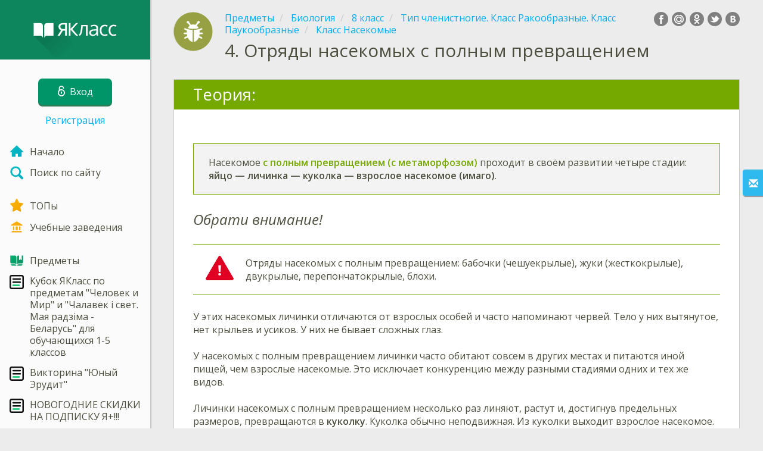

--- FILE ---
content_type: text/html; charset=utf-8
request_url: https://www.yaklass.by/p/biologiya/8-klass/tip-chlenistnogie-klass-rakoobraznye-klass-paukoobraznye-5990/klass-nasekomye-11266/re-e04bed8a-90b0-4e06-8723-ef9a9e9182a3
body_size: 13289
content:



<!DOCTYPE html>
<html lang="ru" class="cat-anon">
<head prefix="og: http://ogp.me/ns#">
    <meta charset="utf-8" />
    <meta http-equiv="X-UA-Compatible" content="IE=edge" />
        <meta name="viewport" content="width=device-width, initial-scale=1.0">
    <title>Отряды насекомых с полным превращением — урок. Биология, 8 класс.</title>
    <link href="//fonts.googleapis.com/css?family=Open+Sans:400italic,400,600|Roboto+Condensed:300,400&amp;subset=latin,cyrillic" rel="stylesheet" type="text/css" media="screen and (min-width: 768px)" />
<link href="//fonts.googleapis.com/css?family=Roboto+Condensed:400,300,300italic,400italic,700,700italic&amp;subset=latin,cyrillic" rel="stylesheet" type="text/css" media="screen and (max-width: 767px)" />


    <link href="https://cdnjs.cloudflare.com/ajax/libs/twitter-bootstrap/3.4.1/css/bootstrap.min.css" rel="stylesheet"/>

    <link href="/bundles/Content/layout?v=qcxF2T_WwkGpNYXVN4sZjUcTVjSMyoS-6rvdFW785qQ1" rel="stylesheet"/>

    
    
    
<script>window.Yk=window.Yk||{};Yk.__load=[];window.$=function(n){Yk.__load.push(n)};Yk.context={allowPushNoAuth:!0,enableRegWithCode:!1,allowPushReminder:!0}</script>
    <link href="/favicon.ico" rel="shortcut icon" />
    
<link rel="apple-touch-icon" href="/Content/Img/favicon/YaKlassBY/apple-touch-icon.png">
<link rel="icon" type="image/png" href="/Content/Img/favicon/YaKlassBY/favicon-32x32.png" sizes="32x32">
<link rel="icon" type="image/png" href="/Content/Img/favicon/YaKlassBY/favicon-16x16.png" sizes="16x16">
<link rel="manifest" href="/Content/Img/favicon/YaKlassBY/manifest.json">
<link rel="mask-icon" href="/Content/Img/favicon/YaKlassBY/safari-pinned-tab.svg" color="#009b4f">
<meta name="msapplication-config" content="/Content/Img/favicon/YaKlassBY/browserconfig.xml" />
<meta name="theme-color" content="#3c5157">
    
    <link href="/bundles/Content/exercise?v=FFTCHoZCziR_7wap48Up7nQlhHKB8nlveGAo22eK1G01" rel="stylesheet"/>

    

    
    
            <meta name="description" content="Урок по теме Отряды насекомых с полным превращением. Теоретические материалы и задания Биология, 8 класс. Якласс — онлайн школа нового поколения." />
            <link rel="canonical" href="https://www.yaklass.ru/Exercise/Find/50ef7a38-8bbe-4a38-914d-b7e0d5529dad" />


    
    
<script>window.dataLayer=window.dataLayer||[];dataLayer.push({UserRole:"",UserClass:"",UserIsVIP:""})</script>
    

    <script>window.dataLayer=window.dataLayer||[];window.dataLayer.push({userIsAuthenticated:!1}),function(n,t,i,r,u){n[r]=n[r]||[];n[r].push({"gtm.start":(new Date).getTime(),event:"gtm.js"});var e=t.getElementsByTagName(i)[0],f=t.createElement(i),o=r!="dataLayer"?"&l="+r:"";f.async=!0;f.src="https://www.googletagmanager.com/gtm.js?id="+u+o;e.parentNode.insertBefore(f,e)}(window,document,"script","dataLayer","GTM-M4CZQ6")</script>

        <link rel="search" type="application/opensearchdescription+xml" title="ЯКласс Беларусь" href="/opensearch.xml" />
    <meta property="og:image" content="/upload/subjects_icons/subjects_icons_for_share/biologija2.png">
    <style>.sideBarLogoBg{background-color:#0f9c6d!important}.sideBarButtonBg{background-color:#009469!important}</style>    </head>
<body itemscope itemtype="http://schema.org/ItemPage" itemref="logoimg">
        <noscript><iframe src="https://www.googletagmanager.com/ns.html?id=GTM-M4CZQ6" height="0" width="0" style="display:none;visibility:hidden"></iframe></noscript>

    <div class="clmwrap">
        <div class="mobile-menu-header sideBarLogoBg">
            <div class="mobile-menu-header-wrap">
                    <a class="nauth-link menu-login-link" href="/Account/Login" title="Вход ">
                        <span class="login-link-text">Вход </span>
                        <span class="login-link-icon sideBarButtonBg"><i class="svg-sprite-site-menu icon-lock"></i></span>
                    </a>
                <button class="menu-btn close-menu" title="Меню">
                    <i class="svg-sprite-site-menu icon-burger-open"></i>
                </button>
            </div>
        </div>
        <div class="sidebar" itemscope itemtype="http://schema.org/WPSideBar">
            <div class="wrap">
                <div class="menu-content">
                    <div class="menu-content-wrap">
                        <div class="menu-header sideBarLogoBg">
                            <div class="logo showdesktop">
                                <a href="/" itemscope>
                                    <img id="logoimg" class="showdesktop" src="//www.yaklass.by/upload/Menu/logo/sidebar_logo.svg" itemprop="image" alt="ЯКласс Беларусь лого" />
                                </a>
                            </div>
                                <div class="loginblock showdesktop" itemscope itemtype="http://schema.org/WebPageElement">
                                    <button class="btn login big-login-button menu-login-link" id="loginSideBtn" title="Вход " data-login-url="/Account/Login" data-no-dialog="0">
                                        <i class="svg-sprite-site-menu icon-lock"></i><span>Вход </span>
                                    </button>
                                    <a class="nauth-link menu-register-link" href="/Account/Register">Регистрация</a>
                                </div>
                        </div>

                        <div class="menu-block">

    <nav class="menu clearfix" itemscope itemtype="http://schema.org/SiteNavigationElement">
        <div class="menu-list clearfix">

    <div class="link-item tablet-left-col">
            <a href="/">
<img Height="24" alt="Начало" src="/upload/Menu/icon/index.svg" width="24" />                <span>
                    Начало
                </span>
            </a>
    </div>
    <div class="link-item tablet-left-col separator">
            <a href="/search">
<img Height="24" alt="Поиск по сайту" src="/upload/Menu/icon/search.svg" width="24" />                <span>
                    Поиск по сайту
                </span>
            </a>
    </div>
    <div class="link-item tablet-left-col">
            <a href="/Top">
<img Height="24" alt="ТОПы" src="/upload/Menu/icon/top.svg" width="24" />                <span>
                    ТОПы
                </span>
            </a>
    </div>
    <div class="link-item tablet-left-col separator">
            <a href="/school">
<img Height="24" alt="Учебные заведения" src="/upload/Menu/icon/educational _place.svg" width="24" />                <span>
                    Учебные заведения
                </span>
            </a>
    </div>
    <div class="link-item tablet-left-col">
            <a href="/p">
<img Height="24" alt="Предметы" src="/upload/Menu/icon/subjects.svg" width="24" />                <span>
                    Предметы
                </span>
            </a>
    </div>
    <div class="link-item tablet-left-col">
            <a href="https://www.yaklass.by/konkurs-2025-2026/kubok-yaklass-po-predmetam-chelovek-i-mir-i-chalavek-i-svet-maya-radzima-belarus">
<img Height="24" alt="Кубок ЯКласс по предметам &quot;Человек и Мир&quot; и &quot;Чалавек і свет. Мая радзіма - Беларусь&quot; для обучающихся 1-5 классов" src="/upload/Menu/icon/9104314201582004494.svg" width="24" />                <span>
                    Кубок ЯКласс по предметам &quot;Человек и Мир&quot; и &quot;Чалавек і свет. Мая радзіма - Беларусь&quot; для обучающихся 1-5 классов
                </span>
            </a>
    </div>
    <div class="link-item tablet-left-col">
            <a href="https://www.yaklass.by/novosti/novosti-2026/yanvar/viktorina-yunyj-erudit">
<img Height="24" alt="Викторина &quot;Юный Эрудит&quot;" src="/upload/Menu/icon/9104314201582004494.svg" width="24" />                <span>
                    Викторина &quot;Юный Эрудит&quot;
                </span>
            </a>
    </div>
    <div class="link-item tablet-left-col">
            <a href="/novosti/novosti-2025/dekabr/novogodnee-predlozhenie">
<img Height="24" alt="НОВОГОДНИЕ СКИДКИ НА ПОДПИСКУ Я+!!!" src="/upload/Menu/icon/9104314201582004494.svg" width="24" />                <span>
                    НОВОГОДНИЕ СКИДКИ НА ПОДПИСКУ Я+!!!
                </span>
            </a>
    </div>
    <div class="link-item tablet-left-col">
            <a href="/info/diplomy/">
<img Height="24" alt="Дипломы" src="/upload/Menu/icon/diploma_s3q8uqll4zn2.svg" width="24" />                <span>
                    Дипломы
                </span>
            </a>
    </div>
    <div class="link-item">
            <a href="/upload/images/%d1%80%d0%b0%d1%81%d0%bf%d0%b8%d1%81%d0%b0%d0%bd%d0%b8%d0%b520112025.png">
<img Height="24" alt="Расписание конкурсов на 2025/2026 год" src="/upload/Menu/icon/685264176415.svg" width="24" />                <span>
                    Расписание конкурсов на 2025/2026 год
                </span>
            </a>
    </div>
    <div class="link-item">
            <a href="/info/elektronnye-uchebnye-posobiya">
<img Height="24" alt="Учебники" src="/upload/logo/book_logo.svg" width="24" />                <span>
                    Учебники
                </span>
            </a>
    </div>
    <div class="link-item">
            <a href="/info/videouroki">
<img Height="24" alt="Видеоуроки" src="/upload/Menu/icon/videourok_logo.svg" width="24" />                <span>
                    Видеоуроки
                </span>
            </a>
    </div>
    <div class="link-item">
            <a href="/testwork">
<img Height="24" alt="Проверочные работы" src="/upload/Menu/icon/test_works.svg" width="24" />                <span>
                    Проверочные работы
                </span>
            </a>
    </div>
    <div class="link-item separator">
            <a href="/p-updates">
<img Height="24" alt="Обновления" src="/upload/Menu/icon/updates.svg" width="24" />                <span>
                    Обновления
                </span>
            </a>
    </div>
    <div class="link-item separator">
            <a href="/ykplus">
<img Height="24" alt="Оплатить Я+" src="/upload/files/yapl.svg" width="24" />                <span>
                    Оплатить Я+
                </span>
            </a>
    </div>
    <div class="link-item">
            <a href="/novosti">
<img Height="24" alt="Новости" src="/upload/Menu/icon/news.svg" width="24" />                <span>
                    Новости
                </span>
            </a>
    </div>
    <div class="link-item">
            <a href="javascript:" class="feebacklink" data-lang="">
<img Height="24" alt="Отправить отзыв" src="/upload/Menu/icon/review.svg" width="24" />                <span>Отправить отзыв</span>
            </a>
    </div>
            

                <div class="more-section">
                    <div class="link-item more-expander tablet-left-col">
                        <a href="javascript:" id="menu-more-link">
                            <i class="svg-sprite-site-menu icon-expand"></i>
                            <span>Показать больше</span>
                        </a>
                    </div>
    <div class="link-item tablet-left-col">
            <a href="/moderate" class="noicon">
                <span>
                    Moderate
                </span>
            </a>
    </div>
    <div class="link-item">
            <a href="/n2" class="noicon">
                <span>
                    N2
                </span>
            </a>
    </div>
                </div>
        </div>
    </nav>

                        </div>
                    </div>
                </div>
            </div>
        </div>
        <div class="main-content"  != null ? String.Concat("data-max-width=\"", vm.MaxWidthOverride, "\"") : null)>
            <div class="flex">
                <div class="mobile-top-bar showmobile sideBarLogoBg" itemscope itemtype="http://schema.org/WebPageElement">
                    <div class="mobile-top-bar-wrap">
                        <div class="logo">
                            <a href="/" itemscope>
                                <img src="//www.yaklass.by/upload/Menu/logo/LOgo_mobile.svg" alt="ЯКласс Беларусь лого" />
                            </a>
                        </div>
                            <a class="nauth-link menu-login-link" href="/Account/Login" title="Вход ">
                                <span class="login-link-icon sideBarButtonBg"><i class="svg-sprite-site-menu icon-lock"></i></span>
                            </a>
                        <button class="menu-btn" title="Меню">
                            <i class="svg-sprite-site-menu icon-burger"></i>
                        </button>
                    </div>
                </div>
                <div class="sc-wrap">
                    
                </div>
                
                <div class="flex-item">
                    <div class="tframe">
                        <div class="container-fluid wrap ">
                            <div class="sc-wrap">
                                
                            </div>
                            








<div class="page-header clearfix with-crumbs vs-header ExerciseRunExercise" itemscope>
        <div class="share42init" data-url="" data-title="" data-description="" data-create-embed-url=""></div>
    

<div class="crc-progress no-progress" title="">
            <div class="icon" style="background-image: url(/upload/subjects_icons/biologija.png)"></div>
    </div>



        <ul class="breadcrumb" itemscope itemtype="https://schema.org/BreadcrumbList">
                <li class="Subjects" itemprop="itemListElement" itemscope itemtype="https://schema.org/ListItem">
                    <a href="/p" itemprop="item"><span itemprop="name">Предметы</span></a>
                    <meta itemprop="position" content="1" />
                </li>
                <li class="Subject" itemprop="itemListElement" itemscope itemtype="https://schema.org/ListItem">
                    <a href="/p/biologiya" itemprop="item"><span itemprop="name">Биология</span></a>
                    <meta itemprop="position" content="2" />
                </li>
                <li class="EducationProgram" itemprop="itemListElement" itemscope itemtype="https://schema.org/ListItem">
                    <a href="/p/biologiya/8-klass" itemprop="item"><span itemprop="name">8 класс</span></a>
                    <meta itemprop="position" content="3" />
                </li>
                <li class="Topic" itemprop="itemListElement" itemscope itemtype="https://schema.org/ListItem">
                    <a href="/p/biologiya/8-klass/tip-chlenistnogie-klass-rakoobraznye-klass-paukoobraznye-5990" itemprop="item"><span itemprop="name">Тип членистногие. Класс Ракообразные. Класс Паукообразные</span></a>
                    <meta itemprop="position" content="4" />
                </li>
                <li class="SubTopic" itemprop="itemListElement" itemscope itemtype="https://schema.org/ListItem">
                    <a href="/p/biologiya/8-klass/tip-chlenistnogie-klass-rakoobraznye-klass-paukoobraznye-5990/klass-nasekomye-11266" itemprop="item"><span itemprop="name">Класс Насекомые</span></a>
                    <meta itemprop="position" content="5" />
                </li>
        </ul>
    
    <div class="title-box">
            <div class="go-back SubTopic"><a href="/p/biologiya/8-klass/tip-chlenistnogie-klass-rakoobraznye-klass-paukoobraznye-5990/klass-nasekomye-11266"></a></div>
        

        <h1 class="left-clm long">
                <span class="title-number" id="itempos" itemprop="position">4.</span>
            <span id="itemtitle" itemprop="name">
                Отряды насекомых с полным превращением
            </span>
        </h1>
        <div class="right-clm-mobile hideme visible-xs-table-cell">
        </div>
    </div>
</div>


<div class="block sm-easy-header no-bmarg">
    <div class="header clearfix">
        <h3 class="pull-left">Теория:</h3>
    </div>
    <div class="blockbody" itemprop="mainContentOfPage" itemscope itemtype="http://schema.org/WebPageElement">
        <div class="taskhtmlwrapper" id="taskhtml" itemscope itemtype="http://schema.org/CreativeWork" itemref="itemtitle itempos">
            <div   ><div><div class="gxst-theory"><div>Насекомое <span class="gxst-emph">с полным превращением (с метаморфозом)</span>&nbsp;проходит в своём развитии&nbsp;четыре стадии: <strong>яйцо — личинка — куколка — взрослое насекомое (имаго)</strong>.</div></div></div><div><div class="gxst-important"><div class="gxst-ititle"><span>Обрати внимание!</span></div><div class="gxst-ibody" title="Обрати внимание!">Отряды насекомых с полным превращением: бабочки (чешуекрылые), жуки (жесткокрылые), двукрылые, перепончатокрылые, блохи. </div></div></div><div>У этих насекомых личинки&nbsp;отличаются от&nbsp;взрослых особей и часто&nbsp;напоминают червей. Тело у них вытянутое, нет крыльев и усиков. У&nbsp;них не бывает сложных глаз.</div><div><div>&nbsp;</div><div>У насекомых с полным превращением личинки часто обитают совсем в других местах и питаются иной пищей, чем взрослые насекомые. Это исключает конкуренцию между разными стадиями одних и тех же видов.</div></div><div>&nbsp;</div><div>Личинки насекомых с полным превращением несколько раз линяют, растут и,&nbsp;достигнув предельных размеров, превращаются в <strong>куколку</strong>. Куколка обычно неподвижная. Из куколки выходит взрослое насекомое.</div><div>&nbsp;</div><div><img class="gxs-resource-image" alt="полное.png" src="//i.yaklass.by/res/44f910a1-9cc5-4b86-a194-98436371cb21/%D0%BF%D0%BE%D0%BB%D0%BD%D0%BE%D0%B5.png" /></div><div>&nbsp;</div><div>Посмотри видео, которое демонстрирует выход бабочки Монарха из куколки.<iframe width="560" height="315" src="https://www.youtube.com/embed/xo4U1JHPm74" frameborder="0" allowfullscreen=""></iframe></div><div><div class="gxst-title">Отряд Бабочки, или Чешуекрылые</div></div><div>Бабочки отличаются от других насекомых в основном двумя признаками: <strong>чешуйчатым покровом крыльев и сосущим ротовым аппаратом</strong>, свёрнутым спиралью. </div><div>&nbsp;</div><div><img class="gxs-resource-image" alt="Image4957.png" src="//i.yaklass.by/res/810e703e-8bbc-4ec9-abe7-501776a8b871/Image4957.png" width="300" /></div><div>&nbsp;</div><div>Бабочек называют Чешуекрылыми потому, что на крыльях у них находятся мелкие хитиновые <strong>чешуйки</strong>. Они преломляют падающий свет, создавая причудливую игру оттенков.</div><div>&nbsp;</div><div><img class="gxs-resource-image" alt="img10.jpg" src="//i.yaklass.by/res/9385a798-8bce-4f32-b0b0-7322c0a213c7/img10.jpg" width="300" /></div><div>&nbsp;</div><div>Окраска крыльев бабочек помогает им узнавать друг друга, маскирует в траве и на коре деревьев или предупреждает врагов, что бабочка несъедобна. </div><div>&nbsp;</div><div><img class="gxs-resource-image" alt="бабочки.jpg" src="//i.yaklass.by/res/950f000e-4c28-4368-abb5-550d52f733b8/%D0%B1%D0%B0%D0%B1%D0%BE%D1%87%D0%BA%D0%B8.jpg" /></div><div>&nbsp;</div><div>Ротовой аппарат у бабочек <strong>сосущий</strong> — это свёрнутый в спираль хоботок. Питаются бабочки нектаром цветков. У личинок бабочек (гусениц)&nbsp;грызущий ротовой аппарат, они питаются тканями растений (чаще всего).</div><div>При окукливании гусеницы некоторых бабочек выделяют шёлковые нити. Шёлковая нить выделяется особой шёлкоотделительной железой, расположенной на нижней губе гусеницы. </div><div><strong>&nbsp;</strong>&nbsp;</div><div><strong>Тутового шелкопряда</strong> люди разводят для получения шёлковых тканей (это единственное насекомое, не встречающееся в природе в диком состоянии).</div><div><div class="gxst-title">Отряд Жуки, или Жесткокрылые</div></div><div>У представителей этой группы плотные жёсткие надкрылья, прикрывающие вторую пару кожистых крыльев, при помощи которых они летают. Ротовой аппарат грызущий. Среди жуков много растительноядных, есть хищники и падалееды. </div><div>Жуки живут в наземно-воздушной среде (на растениях, поверхности земли, в почве) и в воде. </div><div>&nbsp;</div><div>Личинки жуков бывают и очень подвижными хищниками, живущими открыто, и малоподвижными, похожими на червей, живущими в укрытиях и питающимися растениями, грибами, иногда разлагающимися остатками организмов.</div><div>&nbsp;</div><div><img class="gxs-resource-image" alt="[BI7GI_7-03]_[IL_01]-k.jpg" src="//i.yaklass.by/res/9ae5215b-7ce4-49d1-94c6-baccb0d84119/%5BBI7GI_7-03%5D_%5BIL_01%5D-k.jpg" width="400" /></div><div><div class="gxst-title">Отряд Двукрылые</div></div><div>Эти насекомые имеют только одну пару крыльев. Вторая пара сильно редуцирована и служит для стабилизации полёта. К этой группе относятся комары и мухи. Они обладают колюще-сосущим или лижущим ротовым аппаратом. Некоторые двукрылые питаются пыльцой и нектаром цветков (мухи-сирфиды), есть хищники (ктыри) и кровососы (комары, мокрецы, мошки, слепни). Их личинки обитают в разлагающихся остатках выгребных ям, компостов (комнатные мухи), в воде (комары и мошки) или ведут бродячий образ жизни и охотятся на мелких насекомых.</div><div>&nbsp;</div><div><img class="gxs-resource-image" alt="lchinka.jpg" src="//i.yaklass.by/res/1d5e2d4f-e332-42f7-b46c-ab909b207bc4/lchinka.jpg" width="400" /></div><div>&nbsp;</div><div><img class="gxs-resource-image" alt="cyclemuha.jpg" src="//i.yaklass.by/res/41924302-4f80-4c83-8f57-631daa971e28/cyclemuha.jpg" /></div><div><div class="gxst-title">Отряд Перепончатокрылые</div></div><div>Группа включает таких хорошо известных насекомых, как шмели, осы, пчёлы, муравьи, пилильщики,&nbsp;наездники. У них имеется по две пары перепончатых крыльев (у некоторых крылья отсутствуют).</div><div>&nbsp;</div><div><img class="gxs-resource-image" alt="ant-life_cycle.jpg" src="//i.yaklass.by/res/e4a50d64-a3ef-4101-8655-247dad3f94e3/antlifecycle.jpg" width="400" /></div><div><div class="gxst-title">Отряд Блохи</div></div><div>Отряд Блохи включает паразитических насекомых, сосущих кровь у грызунов, других млекопитающих и человека. У них колюще-сосущий ротовой аппарат, отсутствуют крылья. Задние ноги у блох прыгательные. Блохи чрезвычайно опасны тем, что являются переносчиками возбудителей чумы. </div><div>&nbsp;</div><div><img class="gxs-resource-image" alt="блоха.jpg" src="//i.yaklass.by/res/6a07ade6-b7c2-4813-a2d8-a62ca7ed1de2/%D0%B1%D0%BB%D0%BE%D1%85%D0%B0.jpg" /></div><div><div><div><div><div><div><div><div><div><div><div><div><div><div><div><div class="gxst-reference"><div class="gxst-ititle"><span>Источники:</span></div><div class="gxst-ibody"><div><div><div><div><div><div><div><div><div><div><div><div><div>Иллюстрации:</div><div><div>http://lysien.at.ua</div></div></div></div></div></div></div></div></div></div></div></div></div></div></div></div></div></div></div></div></div></div></div></div></div></div></div></div></div></div></div><meta itemprop="image" content="//i.yaklass.by/res/44f910a1-9cc5-4b86-a194-98436371cb21/%D0%BF%D0%BE%D0%BB%D0%BD%D0%BE%D0%B5.png" /></div><!--Solution disabled 2-->
            <meta itemprop="interactivityType" content="expositive" />
<meta itemprop="learningResourceType" content="article" />
<meta itemprop="educationalUse" content="self-education" />
    <meta itemprop="dateCreated" content="2015-07-07T14:44:29Z" />
    <meta itemprop="dateModified" content="2018-12-10T08:33:07Z" />
<meta itemprop="inLanguage" content="ru" />

        </div>
    </div>
</div>
<div class="nav-table row ExerciseRunExercise" itemscope itemtype="http://schema.org/SiteNavigationElement">
    <div class="nav-cell col-xs-4">



<a href="/p/biologiya/8-klass/tip-chlenistnogie-klass-rakoobraznye-klass-paukoobraznye-5990/klass-nasekomye-11266/re-b9ffa770-dc3a-4205-8561-72a001913791" class="cn-nav-left-Theory">
    <span class="nav-button nav-left"></span>
    <span>Предыдущая теория</span>
</a>    </div>
    <div class="nav-cell col-xs-4">
        


<a href="/p/biologiya/8-klass/tip-chlenistnogie-klass-rakoobraznye-klass-paukoobraznye-5990/klass-nasekomye-11266" class="cn-nav-top-">
    <span class="nav-button nav-top"></span>
    <span>Вернуться в&nbsp;тему</span>
</a>
    </div>
    <div class="nav-cell col-xs-4">



<a href="/p/biologiya/8-klass/tip-chlenistnogie-klass-rakoobraznye-klass-paukoobraznye-5990/klass-nasekomye-11266/re-0a65a0db-6a82-47bd-8171-56cb9d813a50" class="cn-nav-right-Theory">
    <span class="nav-button nav-right"></span>
    <span>Следующая теория</span>
</a>    </div>
</div>


    <div class="feedback-button-block visible-xs top-buffer-30px">
        <div class="line">
            <hr />
        </div>
        <div>
            <a href="javascript:void(0)" class="btn light oneliner"
               data-url-feedback-dialog="/FeedBack/FeedBack"
               data-bread-crumbs="Предметы/Биология/8 класс/Тип членистногие. Класс Ракообразные. Класс Паукообразные/Класс Насекомые"
               data-view-id="450"
               data-view-version="2288"
               data-exercise-id="e04bed8a-90b0-4e06-8723-ef9a9e9182a3"
               data-topic-id=""
               data-test-id=""
               data-result-id=""
               data-result-cls=""
               data-ex-position=""
               data-feedback-mode="VirtualSchool">
                Отправить отзыв
            </a>
        </div>
        <div class="line">
            <hr />
        </div>
    </div>
    <div class="feedBack slider in-iframe-fixed-center">
        <div class="left-edge"><i class="glyphicon glyphicon-envelope"></i></div>
        <div class="contents">
            <div class="slider-image">
            </div>
            <div class="feedBack-link slider-links">
                Нашёл ошибку?
                <div class="top-buffer-10px">
                    <a href="javascript:void(0)" class="dot"
                       data-url-feedback-dialog="/FeedBack/FeedBack"
                       data-bread-crumbs="Предметы/Биология/8 класс/Тип членистногие. Класс Ракообразные. Класс Паукообразные/Класс Насекомые"
                       data-exercise-id="e04bed8a-90b0-4e06-8723-ef9a9e9182a3"
                       data-view-id="450"
                       data-view-version="2288"
                       data-topic-id=""
                       data-test-id=""
                       data-result-id=""
                       data-result-cls=""
                       data-ex-position=""
                       data-feedback-mode="VirtualSchool">
                        Сообщи нам!
                    </a>
                </div>
            </div>
        </div>
    </div>
    <div id="feedBackDialog"></div>



                            <div class="sc-wrap">
                                
                            </div>
                        </div>
                    </div>
                </div>
                

<div class="footer" itemscope itemtype="http://schema.org/WPFooter">
    <div class="copyright">
        <div class="tframeblock-footer">
                    <span class="cpr">Copyright &copy; 2026 ООО ТЕОРЕМА ЗНАНИЙ</span>

        </div>
    </div>
</div>



            </div>
        </div>
    </div>

        <div id="loginDialog" class="signindialog hideme dialog">
            <div id="loginDialogPlaceHolder" class="ajax-loading"></div>
        </div>
        <div class="signindialog-overlay hideme"></div>
        <script src="https://cdnjs.cloudflare.com/ajax/libs/jquery/3.4.1/jquery.min.js" crossorigin="anonymous"></script>

    <script src="/bundles/Scripts/layout/ru?v=oEQS3iyL7qa3U-HZxr50ApRATtC8Lt61YuFZZv5y5Co1" crossorigin="anonymous"></script>

    
    
    
        
        
    

    

    

    


    <script src="/bundles/Scripts/exercise?v=EiCCV1_fk1cTHLvLvf7nWkhA862KPN6aYBh0-8TUFtw1" crossorigin="anonymous"></script>

    <script>(function(){window.Yk=window.Yk||{};Yk.Math=Yk.Math||{};var n=Yk.Math.style=Yk.Math.style||{};n.undefinedFont='"Open Sans", "Roboto Condensed", sans-serif';n.additionalLetterCharacters="а-я";window.MathJax={AuthorInit:function(){MathJax.Hub.Config({delayStartupUntil:"configured"});Yk.Math.mathJaxReady=!0;Yk.Math.startCreated&&Yk.Math.configSet&&Yk.Math.mathJaxReady&&Yk.Math.start()}}})()</script>
<script src="https://cdnjs.cloudflare.com/ajax/libs/mathjax/2.7.7/MathJax.js" crossorigin="anonymous" async>
</script>


    

    



    <script>$.each(Yk.__load,function(n,t){$(t)})</script>

    <script>$(function(){Yk.virtualSchool.initSliders(0,"prsnt")});$(function(){Yk.exercise.init(Yk.exerciseJsSettings);Yk.exercise.saveLastExerciseOrTest("e04bed8a-90b0-4e06-8723-ef9a9e9182a3");Yk.exercise.dispatchResultEvent({activityType:"lesson",action:"experienced",defaultCultureCode:"ru-RU",activityName:"Отряды насекомых с полным превращением",userId:"pk4ys5xwi4eefk0ktrseoher",domain:"https://www.yaklass.by",activityUrl:"https://www.yaklass.by/p/biologiya/8-klass/tip-chlenistnogie-klass-rakoobraznye-klass-paukoobraznye-5990/klass-nasekomye-11266/re-e04bed8a-90b0-4e06-8723-ef9a9e9182a3"})}),function(){var n=Yk.ondemand=Yk.ondemand||{},t=n.bundles=n.bundles||{};t["jquery-ui-ondemand"]={inject:'\r\n<link href="/bundles/Content/jqueryui?v=-xNmsfsL4_4bJv_b7WWF6ac2xiBBn3C59ZkXH88KvBM1" rel="stylesheet"/>\r\n<script src="/bundles/Scripts/jqueryui/ru?v=wBQcAE8azoWxITfxsdG0P-Ct3xThJas5cTN6-0uHN341" crossorigin="anonymous"><\/script>\r\n\r\n'}}(),function(){var n=Yk.ondemand=Yk.ondemand||{},t=n.bundles=n.bundles||{};t["fancybox-ondemand"]={inject:'\r\n<link href="https://cdnjs.cloudflare.com/ajax/libs/fancybox/3.5.7/jquery.fancybox.min.css" rel="stylesheet"/>\r\n<link href="/bundles/Content/fancybox-custom?v=IHInDWDwXj6gIXdL1UJF4SqRVBFJn5wpel5WjHuhC8s1" rel="stylesheet"/>\r\n<script src="https://cdnjs.cloudflare.com/ajax/libs/fancybox/3.5.7/jquery.fancybox.min.js" crossorigin="anonymous"><\/script>\r\n\r\n'}}(),function(){var n=Yk.ondemand=Yk.ondemand||{},t=n.bundles=n.bundles||{};t["slick-slider-ondemand"]={inject:'\r\n<link href="/bundles/Content/slick-slider?v=Qg7i9nLd8c-xOgZqS4XZoS6hukBEd2N4BrmUenxEKKA1" rel="stylesheet"/>\r\n<script src="/bundles/Scripts/slick-slider?v=MsoTcswwKOqYIg4IFfJ016G_n1-rT1udOULIxR8el1o1" crossorigin="anonymous"><\/script>\r\n\r\n'}}(),function(){window.Yk=window.Yk||{};Yk.exerciseJsSettings={Resources:{helpTitle:"Справка",whatIsCorrectAnswer:"Как правильно?",yourAnswerIsCorrect:"Ты ответил верно!",yourAnswerIsSaved:"Твой ответ сохранен",correctAnswerExtraCaption:"Хочешь посмотреть правильный ответ?",correctAnswerExtraName:"Я+",openInNewWindow:"Открыть в новой вкладке",fileInputsDisabled:"Данный функционал доступен только в разделе «Проверочные работы».",answerPointHtml:'<span class="answer-point" title="Баллы"> Б.<\/span>',fieldIsNotScoredText:"Это поле не оценивается.",fieldIsNotValidatedText:"Это поле не оценивается.",UnsavedChangesLeaveWarning:"На странице есть несохраненные изменения. Если вы покинете страницу, они не будут сохранены.",RevertChanges:"Удалить",DoNotRevertChanges:"Оставить",AreYouSureYouWantToRevertChanges:"Вы хотите удалить внесённые изменения и восстановить прежний ответ?",Cancel:"Отменить",FinishTestBtnText:"Да",AnswerEmbedChangeAnswer:"Выполнить еще раз",ScrollToDndAnswersBtn:"Показать варианты ответов"},Url:{correctAnswerExtraUrl:"/ykplus/LandingOrManage"},disableMediaFilesDownload:1}}()</script>

</body>
</html>
